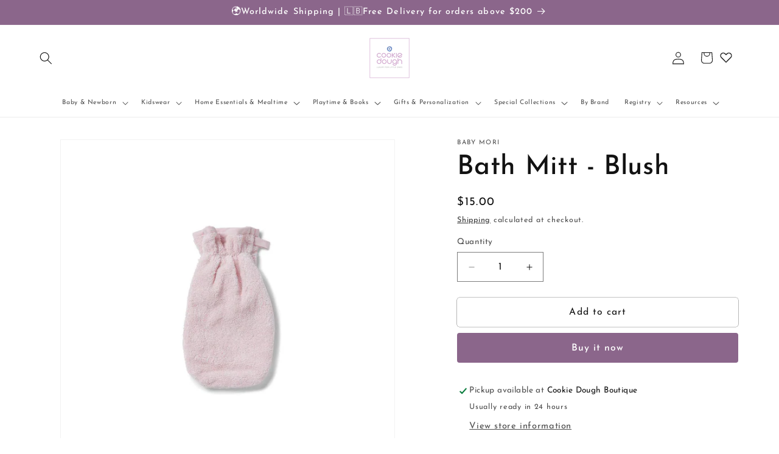

--- FILE ---
content_type: text/javascript; charset=utf-8
request_url: https://cookiedoughboutique.com/products/bath-mitt-blush.js
body_size: 116
content:
{"id":7199284428997,"title":"Bath Mitt - Blush","handle":"bath-mitt-blush","description":"\u003cmeta charset=\"UTF-8\"\u003e\n\u003cp\u003e\u003cspan\u003eOur Bath Mitt is designed to keep bathtime simple so you can wash your little one whilst using the other hand to keep them steady (or still). Crafted from soft micro cotton, it's highly absorbent and quick-drying.\u003c\/span\u003e\u003c\/p\u003e\n\u003cul\u003e\n\u003cli\u003eMade from 100% micro-cotton\u003c\/li\u003e\n\u003cli\u003eAbsorbs 250x more than normal cotton\u003c\/li\u003e\n\u003cli\u003eDries in 1\/2 time of normal cotton\u003c\/li\u003e\n\u003c\/ul\u003e","published_at":"2022-07-02T22:48:54+03:00","created_at":"2022-07-02T22:48:54+03:00","vendor":"Baby Mori","type":"Washcloth","tags":["bath time"],"price":1500,"price_min":1500,"price_max":1500,"available":true,"price_varies":false,"compare_at_price":null,"compare_at_price_min":0,"compare_at_price_max":0,"compare_at_price_varies":false,"variants":[{"id":41501062496453,"title":"Default Title","option1":"Default Title","option2":null,"option3":null,"sku":null,"requires_shipping":true,"taxable":true,"featured_image":null,"available":true,"name":"Bath Mitt - Blush","public_title":null,"options":["Default Title"],"price":1500,"weight":200,"compare_at_price":null,"inventory_management":"shopify","barcode":null,"requires_selling_plan":false,"selling_plan_allocations":[]}],"images":["\/\/cdn.shopify.com\/s\/files\/1\/0257\/6852\/5905\/products\/image_1a4d24da-9d58-4c55-a876-4dad9f50e711.webp?v=1656791347"],"featured_image":"\/\/cdn.shopify.com\/s\/files\/1\/0257\/6852\/5905\/products\/image_1a4d24da-9d58-4c55-a876-4dad9f50e711.webp?v=1656791347","options":[{"name":"Title","position":1,"values":["Default Title"]}],"url":"\/products\/bath-mitt-blush","media":[{"alt":null,"id":23837110599877,"position":1,"preview_image":{"aspect_ratio":1.0,"height":1024,"width":1024,"src":"https:\/\/cdn.shopify.com\/s\/files\/1\/0257\/6852\/5905\/products\/image_1a4d24da-9d58-4c55-a876-4dad9f50e711.webp?v=1656791347"},"aspect_ratio":1.0,"height":1024,"media_type":"image","src":"https:\/\/cdn.shopify.com\/s\/files\/1\/0257\/6852\/5905\/products\/image_1a4d24da-9d58-4c55-a876-4dad9f50e711.webp?v=1656791347","width":1024}],"requires_selling_plan":false,"selling_plan_groups":[]}